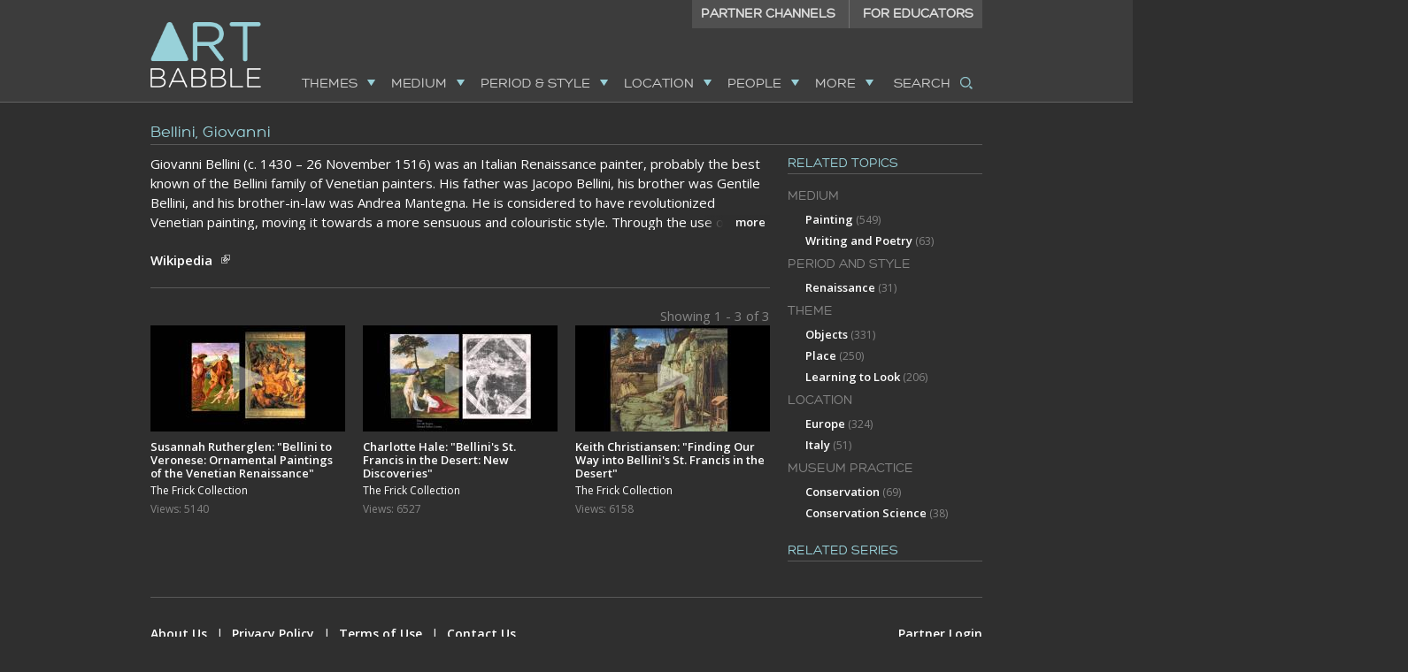

--- FILE ---
content_type: text/html; charset=
request_url: https://artbabble.org/topic/people/bellini-giovanni
body_size: 10599
content:
<!DOCTYPE html>
<!--[if IEMobile 7]><html class="iem7" lang="en" dir="ltr"><![endif]-->
<!--[if lte IE 6]><html class="lt-ie9 lt-ie8 lt-ie7" lang="en" dir="ltr"><![endif]-->
<!--[if (IE 7)&(!IEMobile)]><html class="lt-ie9 lt-ie8" lang="en" dir="ltr"><![endif]-->
<!--[if IE 8]><html class="lt-ie9" lang="en" dir="ltr"><![endif]-->
<!--[if (gte IE 9)|(gt IEMobile 7)]><!--><html lang="en" dir="ltr"><!--<![endif]-->
<head>
<meta charset="utf-8" />
<link rel="shortcut icon" href="https://artbabble.org/sites/default/files/uploads/favicon3_2.png" type="image/png" />
<meta name="Generator" content="Drupal 7 (http://drupal.org)" />
<meta name="viewport" content="width=device-width, initial-scale=1" />
<meta name="MobileOptimized" content="width" />
<meta name="HandheldFriendly" content="true" />
<meta name="apple-mobile-web-app-capable" content="yes" />
<title>Bellini, Giovanni | ArtBabble</title>
<link type="text/css" rel="stylesheet" href="https://artbabble.org/sites/default/files/uploads/css/css_xE-rWrJf-fncB6ztZfd2huxqgxu4WO-qwma6Xer30m4.css" media="all" />
<link type="text/css" rel="stylesheet" href="https://artbabble.org/sites/default/files/uploads/css/css_wKAkMwoieafLb5shekzotLa0MW8N-ztZEjn2m5FBLpM.css" media="all" />
<link type="text/css" rel="stylesheet" href="https://artbabble.org/sites/default/files/uploads/css/css_HBDIvdNrsYWWB9Wpwp1KNYLRWeF4VUwVcuJdT9rMF58.css" media="all" />
<link type="text/css" rel="stylesheet" href="https://artbabble.org/sites/default/files/uploads/css/css_lBGMedYDMS70T_yE3IuuHCjT6YURIFxNxHjuvxMkcSI.css" media="all" />
<link type="text/css" rel="stylesheet" href="https://artbabble.org/sites/default/files/uploads/css/css_2W048vkiGWO96-eqOJkFUsouHcYnkhnQ7C-7Uft0n8Q.css" media="screen" />
<link type="text/css" rel="stylesheet" href="https://artbabble.org/sites/default/files/uploads/css/css_4rhRVDLmR0QWx0JECfHPSma6iQAzstrl3YEg0q1UuC0.css" media="only screen" />

<!--[if lt IE 8]>
<link type="text/css" rel="stylesheet" href="http://artbabble.org/sites/default/files/uploads/css/css_R-KoulZP_Y4t1-HwOma0JilTD88qC-ulBIYROtBW3jA.css" media="all" />
<![endif]-->

<!--[if IE 9]>
<link type="text/css" rel="stylesheet" href="http://artbabble.org/sites/default/files/uploads/css/css_WWatnevfQsqdDlWmcIMKput1YYA3lca2tcFZXkgDfAk.css" media="all" />
<![endif]-->

<!--[if IE 8]>
<link type="text/css" rel="stylesheet" href="http://artbabble.org/sites/default/files/uploads/css/css_CJTwAUe-PovUBYUPqLkUMG7YkGaTfheqQstKh1UurXc.css" media="all" />
<![endif]-->

<!--[if (lt IE 9)&(!IEMobile 7)]>
<link type="text/css" rel="stylesheet" href="http://artbabble.org/sites/default/files/uploads/css/css_-R3zaZtA1IAdl-xsegSP0Y6lwDQbsxBtAR4ySVSD9cw.css" media="screen" />
<![endif]-->
<link href="https://fonts.googleapis.com/css?family=Open+Sans:300italic,400italic,600italic,400,300,600" rel='stylesheet' type='text/css'>
<link rel='apple-touch-icon-precomposed' href="https://artbabble.org/sites/default/themes/babble_at_subtheme/images/ios/Icon.png" />
<link rel='apple-touch-icon-precomposed' sizes='72x72' href="https://artbabble.org/sites/default/themes/babble_at_subtheme/images/ios/Icon-72.png" />
<link rel='apple-touch-icon-precomposed' sizes='114x114' href="https://artbabble.org/sites/default/themes/babble_at_subtheme/images/ios/Icon@2x.png" />
<link rel='apple-touch-icon-precomposed' sizes='144x144' href="https://artbabble.org/sites/default/themes/babble_at_subtheme/images/ios/Icon-72@2x.png" />
<script src="https://artbabble.org/sites/default/files/uploads/js/js_gam0c92gTspMYtadSvCYU4LmcrJOl6mruic2otZm0Ic.js"></script>
<script src="https://artbabble.org/sites/default/files/uploads/js/js_uoy8-mz5cLdRCMTF7FhVDbWjWYimsVAXyU-sdUaXJug.js"></script>
<script src="https://artbabble.org/sites/default/files/uploads/js/js_PLufkOWXpjgKZQuDdO1tysnaSDFK2OGgjDNKpcM-Qvs.js"></script>
<script>var _gaq = _gaq || [];_gaq.push(["_setAccount", "UA-5947599-1"]);_gaq.push(["_setDomainName", ".artbabble.org"]);_gaq.push(["_trackPageview"]);(function() {var ga = document.createElement("script");ga.type = "text/javascript";ga.async = true;ga.src = ("https:" == document.location.protocol ? "https://ssl" : "http://www") + ".google-analytics.com/ga.js";var s = document.getElementsByTagName("script")[0];s.parentNode.insertBefore(ga, s);})();</script>
<script src="https://artbabble.org/sites/default/files/uploads/js/js_W5JYHwKNDTrQmLa_dQx9GGjKnl4t1IuJBFA1-x7Lvi0.js"></script>
<script>jQuery.extend(Drupal.settings, {"basePath":"\/","pathPrefix":"","ajaxPageState":{"theme":"babble_at_subtheme","theme_token":"N5cDY574tmMjL-EDRkUUBa-RL3rk9UIgu1woPpuckqc","js":{"sites\/all\/modules\/jquery_update\/replace\/jquery\/1.7\/jquery.min.js":1,"misc\/jquery.once.js":1,"misc\/drupal.js":1,"sites\/all\/modules\/jquery_update\/replace\/ui\/ui\/minified\/jquery.ui.core.min.js":1,"sites\/all\/modules\/jquery_update\/replace\/ui\/ui\/minified\/jquery.ui.widget.min.js":1,"sites\/all\/modules\/jquery_update\/replace\/ui\/ui\/minified\/jquery.ui.tabs.min.js":1,"sites\/default\/modules\/artbabble_video\/js\/artbabble-media.js":1,"sites\/all\/modules\/video\/js\/video.js":1,"sites\/default\/modules\/artbabble\/js\/more_less.js":1,"sites\/all\/modules\/google_analytics\/googleanalytics.js":1,"0":1,"sites\/default\/themes\/babble_at_subtheme\/js\/artbabble.js":1},"css":{"modules\/system\/system.base.css":1,"modules\/system\/system.menus.css":1,"modules\/system\/system.messages.css":1,"modules\/system\/system.theme.css":1,"misc\/ui\/jquery.ui.core.css":1,"misc\/ui\/jquery.ui.theme.css":1,"misc\/ui\/jquery.ui.tabs.css":1,"modules\/book\/book.css":1,"modules\/field\/theme\/field.css":1,"modules\/node\/node.css":1,"modules\/search\/search.css":1,"modules\/user\/user.css":1,"sites\/default\/modules\/artbabble\/css\/admin.css":1,"sites\/all\/modules\/views\/css\/views.css":1,"sites\/all\/modules\/ctools\/css\/ctools.css":1,"sites\/all\/modules\/video\/css\/video.css":1,"sites\/all\/themes\/adaptivetheme\/at_core\/css\/at.layout.css":1,"sites\/default\/themes\/babble_at_subtheme\/css\/global.base.css":1,"sites\/default\/themes\/babble_at_subtheme\/css\/global.styles.css":1,"sites\/default\/themes\/babble_at_subtheme\/css\/page-video.css":1,"sites\/default\/themes\/babble_at_subtheme\/css\/page-series.css":1,"sites\/default\/themes\/babble_at_subtheme\/css\/mediaqueries.css":1,"sites\/default\/themes\/babble_at_subtheme\/css\/questionizer2.css":1,"public:\/\/adaptivetheme\/babble_at_subtheme_files\/babble_at_subtheme.responsive.layout.css":1,"public:\/\/adaptivetheme\/babble_at_subtheme_files\/babble_at_subtheme.responsive.styles.css":1,"sites\/default\/themes\/babble_at_subtheme\/css\/ie8-lt.css":1,"sites\/default\/themes\/babble_at_subtheme\/css\/ie9.css":1,"sites\/default\/themes\/babble_at_subtheme\/css\/ie8.css":1,"public:\/\/adaptivetheme\/babble_at_subtheme_files\/babble_at_subtheme.lt-ie9.layout.css":1}},"googleanalytics":{"trackOutbound":1,"trackMailto":1,"trackDownload":1,"trackDownloadExtensions":"7z|aac|arc|arj|asf|asx|avi|bin|csv|doc|exe|flv|gif|gz|gzip|hqx|jar|jpe?g|js|mp(2|3|4|e?g)|mov(ie)?|msi|msp|pdf|phps|png|ppt|qtm?|ra(m|r)?|sea|sit|tar|tgz|torrent|txt|wav|wma|wmv|wpd|xls|xml|z|zip","trackDomainMode":"1"},"urlIsAjaxTrusted":{"\/search\/node":true}});</script>
<!--[if lt IE 9]>
<script src="http://artbabble.org/sites/all/themes/adaptivetheme/at_core/scripts/html5.js?os5ps3"></script>
<![endif]-->
</head>
<body class="html not-front not-logged-in no-sidebars page-taxonomy page-taxonomy-term page-taxonomy-term- page-taxonomy-term-7920 site-name-hidden">
  <div id="skip-link">
    <a href="#main-content" class="element-invisible element-focusable">Skip to main content</a>
  </div>
    <header id="header" class="clearfix" role="banner">
  <div class="content-wrapper">
          <!-- start: Branding -->
      <div id="branding" class="branding-elements clearfix">

                  <div id="logo">
            <a href="/" title="Home page"><img class="site-logo image-style-none" src="https://artbabble.org/sites/default/themes/babble_at_subtheme/logo.png" alt="ArtBabble" /></a>          </div>
          <div id="mobile-logo-wrapper">
            <a href="/">
              <img src="/sites/default/themes/babble_at_subtheme/images/AB-Horizontal.png" alt="logo" />
            </a>
            <div id="mobile-menu-title">
                <span id="mobile-menu-back">Menu</span>
                <span id="mobile-menu-current"></span>
            </div>
          </div>
        
                  <!-- start: Site name and Slogan hgroup -->
          <hgroup class="element-invisible" id="name-and-slogan">

                          <h1 class="element-invisible" id="site-name"><a href="/" title="Home page">ArtBabble</a></h1>
            
            
          </hgroup><!-- /end #name-and-slogan -->
        
      </div><!-- /end #branding -->
    
    <div id="mobile-toolbar">
        <div id="mobile-btn-menu" class="button">&nbsp;</div>
        <a href="/search" id="mobile-btn-search">&nbsp;</a>
    </div>
    <div id="nav">
      <ul id="main-menu">
		<li class="first" id="menu_themes">
		<div class="label">themes</div>
		<ul>
			            			<li>
				<a class="activism" href="/topic/theme/activism">Activism</a>
				<span class="term-count">&nbsp;(49)</span>
			</li>
            			            			<li>
				<a class="adversity" href="/topic/theme/adversity">Adversity</a>
				<span class="term-count">&nbsp;(15)</span>
			</li>
            			            			<li>
				<a class="being-an-artist" href="/topic/theme/being-artist">Being an Artist</a>
				<span class="term-count">&nbsp;(385)</span>
			</li>
            			            			<li>
				<a class="childhood" href="/topic/theme/childhood">Childhood</a>
				<span class="term-count">&nbsp;(60)</span>
			</li>
            			            			<li>
				<a class="collaboration" href="/topic/theme/collaboration">Collaboration</a>
				<span class="term-count">&nbsp;(62)</span>
			</li>
            			            			<li>
				<a class="color-and-light" href="/topic/theme/color-and-light">Color and Light</a>
				<span class="term-count">&nbsp;(43)</span>
			</li>
            			            			<li>
				<a class="communication" href="/topic/theme/communication">Communication</a>
				<span class="term-count">&nbsp;(27)</span>
			</li>
            			            			<li>
				<a class="community" href="/topic/theme/community">Community</a>
				<span class="term-count">&nbsp;(159)</span>
			</li>
            			            			<li>
				<a class="creativity" href="/topic/theme/creativity">Creativity</a>
				<span class="term-count">&nbsp;(112)</span>
			</li>
            			            			<li>
				<a class="culture" href="/topic/theme/culture">Culture</a>
				<span class="term-count">&nbsp;(193)</span>
			</li>
            			            			<li>
				<a class="death" href="/topic/theme/death">Death</a>
				<span class="term-count">&nbsp;(31)</span>
			</li>
            			            			<li>
				<a class="elements-of-art" href="/topic/theme/elements-art">Elements of Art</a>
				<span class="term-count">&nbsp;(165)</span>
			</li>
            			            			<li>
				<a class="food" href="/topic/theme/food">Food</a>
				<span class="term-count">&nbsp;(44)</span>
			</li>
            			            			<li>
				<a class="hope" href="/topic/theme/hope">Hope</a>
				<span class="term-count">&nbsp;(5)</span>
			</li>
            			            			<li>
				<a class="human-body" href="/topic/theme/human-body">Human Body</a>
				<span class="term-count">&nbsp;(62)</span>
			</li>
            			            			<li>
				<a class="identity" href="/topic/theme/identity">Identity</a>
				<span class="term-count">&nbsp;(283)</span>
			</li>
            			            			<li>
				<a class="imagination" href="/topic/theme/imagination">Imagination</a>
				<span class="term-count">&nbsp;(33)</span>
			</li>
            			            			<li>
				<a class="immigration-&-migration" href="/topic/theme/immigration-migration">Immigration & Migration</a>
				<span class="term-count">&nbsp;(37)</span>
			</li>
            			            			<li>
				<a class="individuality" href="/topic/theme/individuality">Individuality</a>
				<span class="term-count">&nbsp;(24)</span>
			</li>
            			            			<li>
				<a class="inspiration" href="/topic/theme/inspiration">Inspiration</a>
				<span class="term-count">&nbsp;(299)</span>
			</li>
            			            			<li>
				<a class="interpretation" href="/topic/theme/interpretation">Interpretation</a>
				<span class="term-count">&nbsp;(79)</span>
			</li>
            			            			<li>
				<a class="language" href="/topic/theme/language">Language</a>
				<span class="term-count">&nbsp;(27)</span>
			</li>
            			            			<li>
				<a class="learning" href="/topic/theme/learning">Learning</a>
				<span class="term-count">&nbsp;(34)</span>
			</li>
            			            			<li>
				<a class="learning-to-look" href="/topic/theme/learning-look">Learning to Look</a>
				<span class="term-count">&nbsp;(206)</span>
			</li>
            			            			<li>
				<a class="materials-and-process" href="/topic/theme/materials-and-process">Materials and Process</a>
				<span class="term-count">&nbsp;(718)</span>
			</li>
            			            			<li>
				<a class="memory" href="/topic/theme/memory">Memory</a>
				<span class="term-count">&nbsp;(54)</span>
			</li>
            			            			<li>
				<a class="morality" href="/topic/theme/morality">Morality</a>
				<span class="term-count">&nbsp;(12)</span>
			</li>
            			            			<li>
				<a class="nationalism" href="/topic/theme/nationalism">Nationalism</a>
				<span class="term-count">&nbsp;(24)</span>
			</li>
            			            			<li>
				<a class="nature-and-the-environment" href="/topic/theme/nature-and-environment">Nature and the Environment</a>
				<span class="term-count">&nbsp;(144)</span>
			</li>
            			            			<li>
				<a class="objects" href="/topic/theme/objects">Objects</a>
				<span class="term-count">&nbsp;(330)</span>
			</li>
            			            			<li>
				<a class="peace" href="/topic/theme/peace">Peace</a>
				<span class="term-count">&nbsp;(5)</span>
			</li>
            			            			<li>
				<a class="perception" href="/topic/theme/perception">Perception</a>
				<span class="term-count">&nbsp;(169)</span>
			</li>
            			            			<li>
				<a class="performance" href="/topic/theme/performance">Performance</a>
				<span class="term-count">&nbsp;(187)</span>
			</li>
            			            			<li>
				<a class="perspective" href="/topic/theme/perspective">Perspective</a>
				<span class="term-count">&nbsp;(41)</span>
			</li>
            			            			<li>
				<a class="place" href="/topic/theme/place">Place</a>
				<span class="term-count">&nbsp;(249)</span>
			</li>
            			            			<li>
				<a class="politics" href="/topic/theme/politics">Politics</a>
				<span class="term-count">&nbsp;(150)</span>
			</li>
            			            			<li>
				<a class="principles-of-art" href="/topic/theme/principles-art">Principles of Art</a>
				<span class="term-count">&nbsp;(31)</span>
			</li>
            			            			<li>
				<a class="religion-and-spirituality" href="/topic/theme/religion-and-spirituality">Religion and Spirituality</a>
				<span class="term-count">&nbsp;(178)</span>
			</li>
            			            			<li>
				<a class="ritual" href="/topic/theme/ritual">Ritual</a>
				<span class="term-count">&nbsp;(45)</span>
			</li>
            			            			<li>
				<a class="society" href="/topic/theme/society">Society</a>
				<span class="term-count">&nbsp;(107)</span>
			</li>
            			            			<li>
				<a class="sports-and-games" href="/topic/theme/sports-and-games">Sports and Games</a>
				<span class="term-count">&nbsp;(21)</span>
			</li>
            			            			<li>
				<a class="stories" href="/topic/theme/stories">Stories</a>
				<span class="term-count">&nbsp;(135)</span>
			</li>
            			            			<li>
				<a class="subjects" href="/topic/theme/subjects">Subjects</a>
				<span class="term-count">&nbsp;(86)</span>
			</li>
            			            			<li>
				<a class="symbols" href="/topic/theme/symbols">Symbols</a>
				<span class="term-count">&nbsp;(49)</span>
			</li>
            			            			<li>
				<a class="technology" href="/topic/theme/technology">Technology</a>
				<span class="term-count">&nbsp;(97)</span>
			</li>
            			            			<li>
				<a class="troika" href="/topic/theme/troika">Troika</a>
				<span class="term-count">&nbsp;(1)</span>
			</li>
            			            			<li>
				<a class="women-and-art" href="/topic/theme/women-and-art">Women and Art</a>
				<span class="term-count">&nbsp;(86)</span>
			</li>
            								</ul>
	</li>
		<li class="" id="menu_medium">
		<div class="label">medium</div>
		<ul>
			            			<li>
				<a class="architecture" href="/topic/medium/architecture">Architecture</a>
				<span class="term-count">&nbsp;(139)</span>
			</li>
            			            			<li>
				<a class="decorative-arts" href="/topic/medium/decorative-arts">Decorative Arts</a>
				<span class="term-count">&nbsp;(314)</span>
			</li>
            			            			<li>
				<a class="design" href="/topic/medium/design">Design</a>
				<span class="term-count">&nbsp;(156)</span>
			</li>
            			            			<li>
				<a class="drawing" href="/topic/medium/drawing">Drawing</a>
				<span class="term-count">&nbsp;(141)</span>
			</li>
            			            			<li>
				<a class="environmental-&-land-art" href="/topic/medium/environmental-land-art">Environmental & Land Art</a>
				<span class="term-count">&nbsp;(11)</span>
			</li>
            			            			<li>
				<a class="film" href="/topic/medium/film">Film</a>
				<span class="term-count">&nbsp;(40)</span>
			</li>
            			            			<li>
				<a class="new-media" href="/topic/medium/new-media">New Media</a>
				<span class="term-count">&nbsp;(288)</span>
			</li>
            			            			<li>
				<a class="painting" href="/topic/medium/painting">Painting</a>
				<span class="term-count">&nbsp;(635)</span>
			</li>
            			            			<li>
				<a class="paper-art" href="/topic/medium/paper-art">Paper Art</a>
				<span class="term-count">&nbsp;(66)</span>
			</li>
            			            			<li>
				<a class="performing-arts" href="/topic/medium/performing-arts">Performing Arts</a>
				<span class="term-count">&nbsp;(219)</span>
			</li>
            			            			<li>
				<a class="photography" href="/topic/medium/photography">Photography</a>
				<span class="term-count">&nbsp;(227)</span>
			</li>
            			            			<li>
				<a class="printmaking" href="/topic/medium/printmaking">Printmaking</a>
				<span class="term-count">&nbsp;(87)</span>
			</li>
            			            			<li>
				<a class="public-art" href="/topic/medium/public-art">Public Art</a>
				<span class="term-count">&nbsp;(84)</span>
			</li>
            			            			<li>
				<a class="sculpture" href="/topic/medium/sculpture">Sculpture</a>
				<span class="term-count">&nbsp;(614)</span>
			</li>
            			            			<li>
				<a class="textile-&-fashion" href="/topic/medium/textile-fashion">Textile & Fashion</a>
				<span class="term-count">&nbsp;(60)</span>
			</li>
            			            			<li>
				<a class="writing-and-poetry" href="/topic/medium/writing-and-poetry">Writing and Poetry</a>
				<span class="term-count">&nbsp;(64)</span>
			</li>
            								</ul>
	</li>
		<li class="" id="menu_period">
		<div class="label">period & style</div>
		<ul>
			            			<li>
				<a class="abstract-art" href="/topic/period-and-style/abstract-art">Abstract Art</a>
				<span class="term-count">&nbsp;(34)</span>
			</li>
            			            			<li>
				<a class="abstract-expressionism" href="/topic/period-and-style/abstract-expressionism">Abstract Expressionism</a>
				<span class="term-count">&nbsp;(38)</span>
			</li>
            			            			<li>
				<a class="abstraction" href="/topic/period-and-style/abstraction">Abstraction</a>
				<span class="term-count">&nbsp;(18)</span>
			</li>
            			            			<li>
				<a class="action-painting" href="/topic/period-and-style/action-painting">Action Painting</a>
				<span class="term-count">&nbsp;(2)</span>
			</li>
            			            			<li>
				<a class="allegorical-painting" href="/topic/period-and-style/allegorical-painting">Allegorical Painting</a>
				<span class="term-count">&nbsp;(2)</span>
			</li>
            			            			<li>
				<a class="ancient-art" href="/topic/period-and-style/ancient-art">Ancient Art</a>
				<span class="term-count">&nbsp;(51)</span>
			</li>
            			            			<li>
				<a class="antiquities" href="/topic/period-and-style/antiquities">Antiquities</a>
				<span class="term-count">&nbsp;(7)</span>
			</li>
            			            			<li>
				<a class="art-deco" href="/topic/period-and-style/art-deco">Art Deco</a>
				<span class="term-count">&nbsp;(2)</span>
			</li>
            			            			<li>
				<a class="arts-&-crafts" href="/topic/period-and-style/arts-crafts">Arts & Crafts</a>
				<span class="term-count">&nbsp;(4)</span>
			</li>
            			            			<li>
				<a class="ashcan-school" href="/topic/period-and-style/ashcan-school">Ashcan School</a>
				<span class="term-count">&nbsp;(3)</span>
			</li>
            			            			<li>
				<a class="baroque" href="/topic/period-and-style/baroque">Baroque</a>
				<span class="term-count">&nbsp;(18)</span>
			</li>
            			            			<li>
				<a class="bauhaus" href="/topic/period-and-style/bauhaus">Bauhaus</a>
				<span class="term-count">&nbsp;(2)</span>
			</li>
            			            			<li>
				<a class="byzantine" href="/topic/period-and-style/byzantine">Byzantine</a>
				<span class="term-count">&nbsp;(1)</span>
			</li>
            			            			<li>
				<a class="color-field" href="/topic/period-and-style/color-field">Color Field</a>
				<span class="term-count">&nbsp;(2)</span>
			</li>
            			            			<li>
				<a class="conceptual-art" href="/topic/period-and-style/conceptual-art">Conceptual Art</a>
				<span class="term-count">&nbsp;(89)</span>
			</li>
            			            			<li>
				<a class="contemporary-art" href="/topic/period-and-style/contemporary-art">Contemporary Art</a>
				<span class="term-count">&nbsp;(1571)</span>
			</li>
            			            			<li>
				<a class="cubism" href="/topic/period-and-style/cubism">Cubism</a>
				<span class="term-count">&nbsp;(6)</span>
			</li>
            			            			<li>
				<a class="dadaism" href="/topic/period-and-style/dadaism">Dadaism</a>
				<span class="term-count">&nbsp;(3)</span>
			</li>
            			            			<li>
				<a class="de-stijl-movement" href="/topic/period-and-style/de-stijl-movement">De Stijl Movement</a>
				<span class="term-count">&nbsp;(2)</span>
			</li>
            			            			<li>
				<a class="edo-period" href="/topic/period-and-style/edo-period">Edo Period</a>
				<span class="term-count">&nbsp;(14)</span>
			</li>
            			            			<li>
				<a class="environmental-art" href="/topic/period-and-style/environmental-art">Environmental Art</a>
				<span class="term-count">&nbsp;(16)</span>
			</li>
            			            			<li>
				<a class="etruscan-art" href="/topic/period-and-style/etruscan-art">Etruscan Art</a>
				<span class="term-count">&nbsp;(1)</span>
			</li>
            			            			<li>
				<a class="expressionism" href="/topic/period-and-style/expressionism">Expressionism</a>
				<span class="term-count">&nbsp;(7)</span>
			</li>
            			            			<li>
				<a class="feminist-art" href="/topic/period-and-style/feminist-art">Feminist Art</a>
				<span class="term-count">&nbsp;(23)</span>
			</li>
            			            			<li>
				<a class="figurative-art" href="/topic/period-and-style/figurative-art">Figurative Art</a>
				<span class="term-count">&nbsp;(21)</span>
			</li>
            			            			<li>
				<a class="fluxus-art-movement" href="/topic/period-and-style/fluxus-art-movement">Fluxus Art Movement</a>
				<span class="term-count">&nbsp;(8)</span>
			</li>
            			            			<li>
				<a class="folk-art" href="/topic/period-and-style/folk-art">Folk Art</a>
				<span class="term-count">&nbsp;(13)</span>
			</li>
            			            			<li>
				<a class="futurism" href="/topic/period-and-style/futurism">Futurism</a>
				<span class="term-count">&nbsp;(3)</span>
			</li>
            			            			<li>
				<a class="gothic-art" href="/topic/period-and-style/gothic-art">Gothic Art</a>
				<span class="term-count">&nbsp;(2)</span>
			</li>
            			            			<li>
				<a class="harlem-renaissance" href="/topic/period-and-style/harlem-renaissance">Harlem Renaissance</a>
				<span class="term-count">&nbsp;(6)</span>
			</li>
            			            			<li>
				<a class="hittite-empire" href="/topic/period-and-style/hittite-empire">Hittite Empire</a>
				<span class="term-count">&nbsp;(1)</span>
			</li>
            			            			<li>
				<a class="hudson-river-school" href="/topic/period-and-style/hudson-river-school">Hudson River School</a>
				<span class="term-count">&nbsp;(4)</span>
			</li>
            			            			<li>
				<a class="impressionism" href="/topic/period-and-style/impressionism">Impressionism</a>
				<span class="term-count">&nbsp;(24)</span>
			</li>
            			            			<li>
				<a class="international-gothic" href="/topic/period-and-style/international-gothic">International Gothic</a>
				<span class="term-count">&nbsp;(1)</span>
			</li>
            			            			<li>
				<a class="internationalism" href="/topic/period-and-style/internationalism">Internationalism</a>
				<span class="term-count">&nbsp;(1)</span>
			</li>
            			            			<li>
				<a class="landscape-painting" href="/topic/period-and-style/landscape-painting">Landscape Painting</a>
				<span class="term-count">&nbsp;(6)</span>
			</li>
            			            			<li>
				<a class="medieval-art" href="/topic/period-and-style/medieval-art">Medieval Art</a>
				<span class="term-count">&nbsp;(13)</span>
			</li>
            			            			<li>
				<a class="metaphysical-art" href="/topic/period-and-style/metaphysical-art">Metaphysical Art</a>
				<span class="term-count">&nbsp;(1)</span>
			</li>
            			            			<li>
				<a class="mid-century-modern" href="/topic/period-and-style/mid-century-modern">Mid-Century Modern</a>
				<span class="term-count">&nbsp;(7)</span>
			</li>
            			            			<li>
				<a class="minimalism" href="/topic/period-and-style/minimalism">Minimalism</a>
				<span class="term-count">&nbsp;(10)</span>
			</li>
            			            			<li>
				<a class="modern-art" href="/topic/period-and-style/modern-art">Modern Art</a>
				<span class="term-count">&nbsp;(100)</span>
			</li>
            			            			<li>
				<a class="modernism" href="/topic/period-and-style/modernism">Modernism</a>
				<span class="term-count">&nbsp;(20)</span>
			</li>
            			            			<li>
				<a class="neo-classicism" href="/topic/period-and-style/neo-classicism">Neo-Classicism</a>
				<span class="term-count">&nbsp;(2)</span>
			</li>
            			            			<li>
				<a class="neo-impressionism" href="/topic/period-and-style/neo-impressionism">Neo-Impressionism</a>
				<span class="term-count">&nbsp;(7)</span>
			</li>
            			            			<li>
				<a class="neue-sachlichkeit" href="/topic/period-and-style/neue-sachlichkeit">Neue Sachlichkeit</a>
				<span class="term-count">&nbsp;(1)</span>
			</li>
            			            			<li>
				<a class="performance-art" href="/topic/period-and-style/performance-art">Performance Art</a>
				<span class="term-count">&nbsp;(18)</span>
			</li>
            			            			<li>
				<a class="plein-air-painting" href="/topic/period-and-style/plein-air-painting">Plein-air Painting</a>
				<span class="term-count">&nbsp;(2)</span>
			</li>
            			            			<li>
				<a class="pointilism" href="/topic/period-and-style/pointilism">Pointilism</a>
				<span class="term-count">&nbsp;(3)</span>
			</li>
            			            			<li>
				<a class="pop-art" href="/topic/period-and-style/pop-art">Pop Art</a>
				<span class="term-count">&nbsp;(20)</span>
			</li>
            			            			<li>
				<a class="portraits" href="/topic/period-and-style/portraits">Portraits</a>
				<span class="term-count">&nbsp;(144)</span>
			</li>
            			            			<li>
				<a class="post-impressionism" href="/topic/period-and-style/post-impressionism">Post-Impressionism</a>
				<span class="term-count">&nbsp;(13)</span>
			</li>
            			            			<li>
				<a class="prehistory" href="/topic/period-and-style/prehistory">Prehistory</a>
				<span class="term-count">&nbsp;(1)</span>
			</li>
            			            			<li>
				<a class="realism" href="/topic/period-and-style/realism">Realism</a>
				<span class="term-count">&nbsp;(5)</span>
			</li>
            			            			<li>
				<a class="renaissance" href="/topic/period-and-style/renaissance">Renaissance</a>
				<span class="term-count">&nbsp;(31)</span>
			</li>
            			            			<li>
				<a class="romanesque" href="/topic/period-and-style/romanesque">Romanesque</a>
				<span class="term-count">&nbsp;(1)</span>
			</li>
            			            			<li>
				<a class="romantic-period" href="/topic/period-and-style/romantic-period">Romantic Period</a>
				<span class="term-count">&nbsp;(6)</span>
			</li>
            			            			<li>
				<a class="safavid-dynasty" href="/topic/period-and-style/safavid-dynasty">Safavid Dynasty</a>
				<span class="term-count">&nbsp;(1)</span>
			</li>
            			            			<li>
				<a class="sasanid-dynasty" href="/topic/period-and-style/sasanid-dynasty">Sasanid Dynasty</a>
				<span class="term-count">&nbsp;(1)</span>
			</li>
            			            			<li>
				<a class="still-life" href="/topic/period-and-style/still-life">Still Life</a>
				<span class="term-count">&nbsp;(11)</span>
			</li>
            			            			<li>
				<a class="street-art" href="/topic/period-and-style/street-art">Street Art</a>
				<span class="term-count">&nbsp;(43)</span>
			</li>
            			            			<li>
				<a class="surrealism" href="/topic/period-and-style/surrealism">Surrealism</a>
				<span class="term-count">&nbsp;(16)</span>
			</li>
            								</ul>
	</li>
		<li class="" id="menu_location">
		<div class="label">location</div>
		<ul>
			            			<li>
				<a class="africa" href="/topic/location/africa">Africa</a>
				<span class="term-count">&nbsp;(100)</span>
			</li>
            			            			<li>
				<a class="asia" href="/topic/location/asia">Asia</a>
				<span class="term-count">&nbsp;(341)</span>
			</li>
            			            			            			<li>
				<a class="europe" href="/topic/location/europe">Europe</a>
				<span class="term-count">&nbsp;(573)</span>
			</li>
            			            			            			            			            			<li>
				<a class="north-america" href="/topic/location/north-america">North America</a>
				<span class="term-count">&nbsp;(904)</span>
			</li>
            			            			<li>
				<a class="oceania" href="/topic/location/oceania">Oceania</a>
				<span class="term-count">&nbsp;(5)</span>
			</li>
            			            			<li>
				<a class="south-america" href="/topic/location/south-america">South America</a>
				<span class="term-count">&nbsp;(34)</span>
			</li>
            			            			            									<li class="map-container">
				<img src="/sites/default/themes/babble_at_subtheme/images/maps.png" id="menu-map" usemap="#map" alt="map" />
				<map name="map" id="map">
				  <area shape="poly" coords="68,111,78,143,87,158,100,123,113,102,85,80,71,80,61,96" class="south-america region" href="/topic/location/south-america" alt="south america" />
				  <area shape="poly" coords="16,17,38,12,58,12,93,2,145,2,115,21,97,38,66,57,77,74,51,60,64,84,47,77,27,52" class="north-america region" href="/topic/location/north-america" alt="north-america" />
				  <area shape="poly" coords="144,52,161,50,169,58,182,60,196,82,203,83,191,98,190,115,182,131,170,137,161,114,142,90,131,78" class="africa region" href="/topic/location/africa" alt="africa" />
				  <area shape="poly" coords="268,122,287,110,297,116,301,111,308,128,297,143,285,137,268,139" class="oceania region" href="/topic/location/oceania" alt="oceania" />
				  <area shape="poly" coords="141,44,142,51,147,38,141,33,149,24,155,31,156,21,168,13,182,15,186,18,194,15,202,15,206,20,204,27,202,34,199,39,197,44,195,50,185,51,173,52,164,52,149,50,142,50" href="/topic/location/europe" class="europe region" alt="europe" />
				  <area shape="poly" coords="208,13,199,53,186,59,196,79,212,69,225,71,230,84,244,70,262,104,315,109,270,70,273,55,288,58,289,41,276,26,293,33,300,19,283,13,255,7,232,7" href="/topic/location/asia" class="asia region" alt="asia" />
				</map>
			</li>
					</ul>
	</li>
		<li id="menu-people">
		<div class="label">people</div>
		<ul>
			<li>
				<a href="/topic/people">all</a>
				<span class="term-count">&nbsp;(3516)</span>
			</li>
			<li>
				<a href="/topic/people?artist=1">artists</a>
				<span class="term-count">&nbsp;(2004)</span>
			</li>
			<li class="featured">recently featured:</li>
			                								<li class="featured-person first">
					<a href="/topic/people/warhol-andy">Warhol, Andy</a>
					<span class="term-count">&nbsp;(8)</span>
				</li>
									</ul>
	</li>
    	<li id="menu-more">
		<div class="label">more</div>
		<div class="more-items">
				<ul id="menu_museum_practice">
			<li>
				<div class="label">museum practice</div>
				<ul>
										<li>
						<a href="/topic/museum-practice/art-handling">Art Handling</a>
						<span class="term-count">&nbsp;(16)</span>
					</li>
										<li>
						<a href="/topic/museum-practice/collecting-art">Collecting Art</a>
						<span class="term-count">&nbsp;(37)</span>
					</li>
										<li>
						<a href="/topic/museum-practice/conservation">Conservation</a>
						<span class="term-count">&nbsp;(69)</span>
					</li>
										<li>
						<a href="/topic/museum-practice/conservation-science">Conservation Science</a>
						<span class="term-count">&nbsp;(38)</span>
					</li>
										<li>
						<a href="/topic/museum-practice/education">Education</a>
						<span class="term-count">&nbsp;(235)</span>
					</li>
										<li>
						<a href="/topic/museum-practice/exhibitions">Exhibitions</a>
						<span class="term-count">&nbsp;(325)</span>
					</li>
										<li>
						<a href="/topic/museum-practice/horticulture">Horticulture</a>
						<span class="term-count">&nbsp;(3)</span>
					</li>
										<li>
						<a href="/topic/museum-practice/installation">Installation</a>
						<span class="term-count">&nbsp;(78)</span>
					</li>
										<li>
						<a href="/topic/museum-practice/museum-collections">Museum Collections</a>
						<span class="term-count">&nbsp;(165)</span>
					</li>
									</ul>
			</li>
		</ul>
				<ul id="menu_video_type">
			<li>
				<div class="label">video type</div>
				<ul>
										<li>
						<a href="/topic/video-type/audio">Audio</a>
						<span class="term-count">&nbsp;(9)</span>
					</li>
										<li>
						<a href="/topic/video-type/behind-scenes">Behind the Scenes</a>
						<span class="term-count">&nbsp;(208)</span>
					</li>
										<li>
						<a href="/topic/video-type/commentary">Commentary</a>
						<span class="term-count">&nbsp;(141)</span>
					</li>
										<li>
						<a href="/topic/video-type/demonstration">Demonstration</a>
						<span class="term-count">&nbsp;(122)</span>
					</li>
										<li>
						<a href="/topic/video-type/documentary">Documentary</a>
						<span class="term-count">&nbsp;(173)</span>
					</li>
										<li>
						<a href="/topic/video-type/exhibition-highlights">Exhibition Highlights</a>
						<span class="term-count">&nbsp;(248)</span>
					</li>
										<li>
						<a href="/topic/video-type/kids">For Kids</a>
						<span class="term-count">&nbsp;(68)</span>
					</li>
										<li>
						<a href="/topic/video-type/interviews">Interviews</a>
						<span class="term-count">&nbsp;(647)</span>
					</li>
										<li>
						<a href="/topic/video-type/lectures-and-talks">Lectures and Talks</a>
						<span class="term-count">&nbsp;(315)</span>
					</li>
										<li>
						<a href="/topic/video-type/time-lapse">Time Lapse</a>
						<span class="term-count">&nbsp;(23)</span>
					</li>
										<li>
						<a href="/topic/video-type/trailer">Trailer</a>
						<span class="term-count">&nbsp;(28)</span>
					</li>
										<li>
						<a href="/topic/video-type/tutorials">Tutorials</a>
						<span class="term-count">&nbsp;(27)</span>
					</li>
									</ul>
			</li>
		</ul>
				<ul id="menu_language">
			<li>
				<div class="label">language</div>
				<ul>
										<li>
						<a href="/topic/video-language/american-sign-language">American Sign Language</a>
						<span class="term-count">&nbsp;(10)</span>
					</li>
										<li>
						<a href="/topic/video-language/danish">Danish</a>
						<span class="term-count">&nbsp;(9)</span>
					</li>
										<li>
						<a href="/topic/video-language/dutch">Dutch</a>
						<span class="term-count">&nbsp;(52)</span>
					</li>
										<li>
						<a href="/topic/video-language/french">French</a>
						<span class="term-count">&nbsp;(7)</span>
					</li>
										<li>
						<a href="/topic/video-language/italian">Italian</a>
						<span class="term-count">&nbsp;(33)</span>
					</li>
										<li>
						<a href="/topic/video-language/spanish">Spanish</a>
						<span class="term-count">&nbsp;(159)</span>
					</li>
									</ul>
			</li>
		</ul>
				</div>
	</li>
    	<li id="menu-search" class="last">
		<div class="label">Search</div>
		<ul>
			<li>
				<form id="menu-search-box" onsubmit="window.location = Drupal.settings.basePath + 'search/' + (jQuery)('#menu-search-field').val(); return false;">
					<input id="menu-search-field" name="search-field" placeholder="Search..." value="" />
					<input type="submit" name="menu-search-submit" />
				</form>
			</li>
		</ul>
	</li>
	<li id="menu-other">
        <a href="/partner-channels" id="menu-partner-channels">&nbsp;</a>
        <a href="/educators" id="menu-educators">&nbsp;</a>
		<a href="/about-us" id="menu-about">&nbsp;</a>
		<a href="/contact-us" id="menu-contact">&nbsp;</a>
	</li>
</ul>
    </div>
    <div id="nav-mobile">
      <ul id="main-menu-mobile">
		<li class="first" id="menu_themes-mobile">
		<div class="label">themes</div>
		<ul>
			            			<li>
				<a class="activism" href="/topic/theme/activism">Activism</a>
				<span class="term-count">&nbsp;(49)</span>
			</li>
            			            			<li>
				<a class="adversity" href="/topic/theme/adversity">Adversity</a>
				<span class="term-count">&nbsp;(15)</span>
			</li>
            			            			<li>
				<a class="being-an-artist" href="/topic/theme/being-artist">Being an Artist</a>
				<span class="term-count">&nbsp;(385)</span>
			</li>
            			            			<li>
				<a class="childhood" href="/topic/theme/childhood">Childhood</a>
				<span class="term-count">&nbsp;(60)</span>
			</li>
            			            			<li>
				<a class="collaboration" href="/topic/theme/collaboration">Collaboration</a>
				<span class="term-count">&nbsp;(62)</span>
			</li>
            			            			<li>
				<a class="color-and-light" href="/topic/theme/color-and-light">Color and Light</a>
				<span class="term-count">&nbsp;(43)</span>
			</li>
            			            			<li>
				<a class="communication" href="/topic/theme/communication">Communication</a>
				<span class="term-count">&nbsp;(27)</span>
			</li>
            			            			<li>
				<a class="community" href="/topic/theme/community">Community</a>
				<span class="term-count">&nbsp;(159)</span>
			</li>
            			            			<li>
				<a class="creativity" href="/topic/theme/creativity">Creativity</a>
				<span class="term-count">&nbsp;(112)</span>
			</li>
            			            			<li>
				<a class="culture" href="/topic/theme/culture">Culture</a>
				<span class="term-count">&nbsp;(193)</span>
			</li>
            			            			<li>
				<a class="death" href="/topic/theme/death">Death</a>
				<span class="term-count">&nbsp;(31)</span>
			</li>
            			            			<li>
				<a class="elements-of-art" href="/topic/theme/elements-art">Elements of Art</a>
				<span class="term-count">&nbsp;(165)</span>
			</li>
            			            			<li>
				<a class="food" href="/topic/theme/food">Food</a>
				<span class="term-count">&nbsp;(44)</span>
			</li>
            			            			<li>
				<a class="hope" href="/topic/theme/hope">Hope</a>
				<span class="term-count">&nbsp;(5)</span>
			</li>
            			            			<li>
				<a class="human-body" href="/topic/theme/human-body">Human Body</a>
				<span class="term-count">&nbsp;(62)</span>
			</li>
            			            			<li>
				<a class="identity" href="/topic/theme/identity">Identity</a>
				<span class="term-count">&nbsp;(283)</span>
			</li>
            			            			<li>
				<a class="imagination" href="/topic/theme/imagination">Imagination</a>
				<span class="term-count">&nbsp;(33)</span>
			</li>
            			            			<li>
				<a class="immigration-&-migration" href="/topic/theme/immigration-migration">Immigration & Migration</a>
				<span class="term-count">&nbsp;(37)</span>
			</li>
            			            			<li>
				<a class="individuality" href="/topic/theme/individuality">Individuality</a>
				<span class="term-count">&nbsp;(24)</span>
			</li>
            			            			<li>
				<a class="inspiration" href="/topic/theme/inspiration">Inspiration</a>
				<span class="term-count">&nbsp;(299)</span>
			</li>
            			            			<li>
				<a class="interpretation" href="/topic/theme/interpretation">Interpretation</a>
				<span class="term-count">&nbsp;(79)</span>
			</li>
            			            			<li>
				<a class="language" href="/topic/theme/language">Language</a>
				<span class="term-count">&nbsp;(27)</span>
			</li>
            			            			<li>
				<a class="learning" href="/topic/theme/learning">Learning</a>
				<span class="term-count">&nbsp;(34)</span>
			</li>
            			            			<li>
				<a class="learning-to-look" href="/topic/theme/learning-look">Learning to Look</a>
				<span class="term-count">&nbsp;(206)</span>
			</li>
            			            			<li>
				<a class="materials-and-process" href="/topic/theme/materials-and-process">Materials and Process</a>
				<span class="term-count">&nbsp;(718)</span>
			</li>
            			            			<li>
				<a class="memory" href="/topic/theme/memory">Memory</a>
				<span class="term-count">&nbsp;(54)</span>
			</li>
            			            			<li>
				<a class="morality" href="/topic/theme/morality">Morality</a>
				<span class="term-count">&nbsp;(12)</span>
			</li>
            			            			<li>
				<a class="nationalism" href="/topic/theme/nationalism">Nationalism</a>
				<span class="term-count">&nbsp;(24)</span>
			</li>
            			            			<li>
				<a class="nature-and-the-environment" href="/topic/theme/nature-and-environment">Nature and the Environment</a>
				<span class="term-count">&nbsp;(144)</span>
			</li>
            			            			<li>
				<a class="objects" href="/topic/theme/objects">Objects</a>
				<span class="term-count">&nbsp;(330)</span>
			</li>
            			            			<li>
				<a class="peace" href="/topic/theme/peace">Peace</a>
				<span class="term-count">&nbsp;(5)</span>
			</li>
            			            			<li>
				<a class="perception" href="/topic/theme/perception">Perception</a>
				<span class="term-count">&nbsp;(169)</span>
			</li>
            			            			<li>
				<a class="performance" href="/topic/theme/performance">Performance</a>
				<span class="term-count">&nbsp;(187)</span>
			</li>
            			            			<li>
				<a class="perspective" href="/topic/theme/perspective">Perspective</a>
				<span class="term-count">&nbsp;(41)</span>
			</li>
            			            			<li>
				<a class="place" href="/topic/theme/place">Place</a>
				<span class="term-count">&nbsp;(249)</span>
			</li>
            			            			<li>
				<a class="politics" href="/topic/theme/politics">Politics</a>
				<span class="term-count">&nbsp;(150)</span>
			</li>
            			            			<li>
				<a class="principles-of-art" href="/topic/theme/principles-art">Principles of Art</a>
				<span class="term-count">&nbsp;(31)</span>
			</li>
            			            			<li>
				<a class="religion-and-spirituality" href="/topic/theme/religion-and-spirituality">Religion and Spirituality</a>
				<span class="term-count">&nbsp;(178)</span>
			</li>
            			            			<li>
				<a class="ritual" href="/topic/theme/ritual">Ritual</a>
				<span class="term-count">&nbsp;(45)</span>
			</li>
            			            			<li>
				<a class="society" href="/topic/theme/society">Society</a>
				<span class="term-count">&nbsp;(107)</span>
			</li>
            			            			<li>
				<a class="sports-and-games" href="/topic/theme/sports-and-games">Sports and Games</a>
				<span class="term-count">&nbsp;(21)</span>
			</li>
            			            			<li>
				<a class="stories" href="/topic/theme/stories">Stories</a>
				<span class="term-count">&nbsp;(135)</span>
			</li>
            			            			<li>
				<a class="subjects" href="/topic/theme/subjects">Subjects</a>
				<span class="term-count">&nbsp;(86)</span>
			</li>
            			            			<li>
				<a class="symbols" href="/topic/theme/symbols">Symbols</a>
				<span class="term-count">&nbsp;(49)</span>
			</li>
            			            			<li>
				<a class="technology" href="/topic/theme/technology">Technology</a>
				<span class="term-count">&nbsp;(97)</span>
			</li>
            			            			<li>
				<a class="troika" href="/topic/theme/troika">Troika</a>
				<span class="term-count">&nbsp;(1)</span>
			</li>
            			            			<li>
				<a class="women-and-art" href="/topic/theme/women-and-art">Women and Art</a>
				<span class="term-count">&nbsp;(86)</span>
			</li>
            								</ul>
	</li>
		<li class="" id="menu_medium-mobile">
		<div class="label">medium</div>
		<ul>
			            			<li>
				<a class="architecture" href="/topic/medium/architecture">Architecture</a>
				<span class="term-count">&nbsp;(139)</span>
			</li>
            			            			<li>
				<a class="decorative-arts" href="/topic/medium/decorative-arts">Decorative Arts</a>
				<span class="term-count">&nbsp;(314)</span>
			</li>
            			            			<li>
				<a class="design" href="/topic/medium/design">Design</a>
				<span class="term-count">&nbsp;(156)</span>
			</li>
            			            			<li>
				<a class="drawing" href="/topic/medium/drawing">Drawing</a>
				<span class="term-count">&nbsp;(141)</span>
			</li>
            			            			<li>
				<a class="environmental-&-land-art" href="/topic/medium/environmental-land-art">Environmental & Land Art</a>
				<span class="term-count">&nbsp;(11)</span>
			</li>
            			            			<li>
				<a class="film" href="/topic/medium/film">Film</a>
				<span class="term-count">&nbsp;(40)</span>
			</li>
            			            			<li>
				<a class="new-media" href="/topic/medium/new-media">New Media</a>
				<span class="term-count">&nbsp;(288)</span>
			</li>
            			            			<li>
				<a class="painting" href="/topic/medium/painting">Painting</a>
				<span class="term-count">&nbsp;(635)</span>
			</li>
            			            			<li>
				<a class="paper-art" href="/topic/medium/paper-art">Paper Art</a>
				<span class="term-count">&nbsp;(66)</span>
			</li>
            			            			<li>
				<a class="performing-arts" href="/topic/medium/performing-arts">Performing Arts</a>
				<span class="term-count">&nbsp;(219)</span>
			</li>
            			            			<li>
				<a class="photography" href="/topic/medium/photography">Photography</a>
				<span class="term-count">&nbsp;(227)</span>
			</li>
            			            			<li>
				<a class="printmaking" href="/topic/medium/printmaking">Printmaking</a>
				<span class="term-count">&nbsp;(87)</span>
			</li>
            			            			<li>
				<a class="public-art" href="/topic/medium/public-art">Public Art</a>
				<span class="term-count">&nbsp;(84)</span>
			</li>
            			            			<li>
				<a class="sculpture" href="/topic/medium/sculpture">Sculpture</a>
				<span class="term-count">&nbsp;(614)</span>
			</li>
            			            			<li>
				<a class="textile-&-fashion" href="/topic/medium/textile-fashion">Textile & Fashion</a>
				<span class="term-count">&nbsp;(60)</span>
			</li>
            			            			<li>
				<a class="writing-and-poetry" href="/topic/medium/writing-and-poetry">Writing and Poetry</a>
				<span class="term-count">&nbsp;(64)</span>
			</li>
            								</ul>
	</li>
		<li class="" id="menu_period-mobile">
		<div class="label">period & style</div>
		<ul>
			            			<li>
				<a class="abstract-art" href="/topic/period-and-style/abstract-art">Abstract Art</a>
				<span class="term-count">&nbsp;(34)</span>
			</li>
            			            			<li>
				<a class="abstract-expressionism" href="/topic/period-and-style/abstract-expressionism">Abstract Expressionism</a>
				<span class="term-count">&nbsp;(38)</span>
			</li>
            			            			<li>
				<a class="abstraction" href="/topic/period-and-style/abstraction">Abstraction</a>
				<span class="term-count">&nbsp;(18)</span>
			</li>
            			            			<li>
				<a class="action-painting" href="/topic/period-and-style/action-painting">Action Painting</a>
				<span class="term-count">&nbsp;(2)</span>
			</li>
            			            			<li>
				<a class="allegorical-painting" href="/topic/period-and-style/allegorical-painting">Allegorical Painting</a>
				<span class="term-count">&nbsp;(2)</span>
			</li>
            			            			<li>
				<a class="ancient-art" href="/topic/period-and-style/ancient-art">Ancient Art</a>
				<span class="term-count">&nbsp;(51)</span>
			</li>
            			            			<li>
				<a class="antiquities" href="/topic/period-and-style/antiquities">Antiquities</a>
				<span class="term-count">&nbsp;(7)</span>
			</li>
            			            			<li>
				<a class="art-deco" href="/topic/period-and-style/art-deco">Art Deco</a>
				<span class="term-count">&nbsp;(2)</span>
			</li>
            			            			<li>
				<a class="arts-&-crafts" href="/topic/period-and-style/arts-crafts">Arts & Crafts</a>
				<span class="term-count">&nbsp;(4)</span>
			</li>
            			            			<li>
				<a class="ashcan-school" href="/topic/period-and-style/ashcan-school">Ashcan School</a>
				<span class="term-count">&nbsp;(3)</span>
			</li>
            			            			<li>
				<a class="baroque" href="/topic/period-and-style/baroque">Baroque</a>
				<span class="term-count">&nbsp;(18)</span>
			</li>
            			            			<li>
				<a class="bauhaus" href="/topic/period-and-style/bauhaus">Bauhaus</a>
				<span class="term-count">&nbsp;(2)</span>
			</li>
            			            			<li>
				<a class="byzantine" href="/topic/period-and-style/byzantine">Byzantine</a>
				<span class="term-count">&nbsp;(1)</span>
			</li>
            			            			<li>
				<a class="color-field" href="/topic/period-and-style/color-field">Color Field</a>
				<span class="term-count">&nbsp;(2)</span>
			</li>
            			            			<li>
				<a class="conceptual-art" href="/topic/period-and-style/conceptual-art">Conceptual Art</a>
				<span class="term-count">&nbsp;(89)</span>
			</li>
            			            			<li>
				<a class="contemporary-art" href="/topic/period-and-style/contemporary-art">Contemporary Art</a>
				<span class="term-count">&nbsp;(1571)</span>
			</li>
            			            			<li>
				<a class="cubism" href="/topic/period-and-style/cubism">Cubism</a>
				<span class="term-count">&nbsp;(6)</span>
			</li>
            			            			<li>
				<a class="dadaism" href="/topic/period-and-style/dadaism">Dadaism</a>
				<span class="term-count">&nbsp;(3)</span>
			</li>
            			            			<li>
				<a class="de-stijl-movement" href="/topic/period-and-style/de-stijl-movement">De Stijl Movement</a>
				<span class="term-count">&nbsp;(2)</span>
			</li>
            			            			<li>
				<a class="edo-period" href="/topic/period-and-style/edo-period">Edo Period</a>
				<span class="term-count">&nbsp;(14)</span>
			</li>
            			            			<li>
				<a class="environmental-art" href="/topic/period-and-style/environmental-art">Environmental Art</a>
				<span class="term-count">&nbsp;(16)</span>
			</li>
            			            			<li>
				<a class="etruscan-art" href="/topic/period-and-style/etruscan-art">Etruscan Art</a>
				<span class="term-count">&nbsp;(1)</span>
			</li>
            			            			<li>
				<a class="expressionism" href="/topic/period-and-style/expressionism">Expressionism</a>
				<span class="term-count">&nbsp;(7)</span>
			</li>
            			            			<li>
				<a class="feminist-art" href="/topic/period-and-style/feminist-art">Feminist Art</a>
				<span class="term-count">&nbsp;(23)</span>
			</li>
            			            			<li>
				<a class="figurative-art" href="/topic/period-and-style/figurative-art">Figurative Art</a>
				<span class="term-count">&nbsp;(21)</span>
			</li>
            			            			<li>
				<a class="fluxus-art-movement" href="/topic/period-and-style/fluxus-art-movement">Fluxus Art Movement</a>
				<span class="term-count">&nbsp;(8)</span>
			</li>
            			            			<li>
				<a class="folk-art" href="/topic/period-and-style/folk-art">Folk Art</a>
				<span class="term-count">&nbsp;(13)</span>
			</li>
            			            			<li>
				<a class="futurism" href="/topic/period-and-style/futurism">Futurism</a>
				<span class="term-count">&nbsp;(3)</span>
			</li>
            			            			<li>
				<a class="gothic-art" href="/topic/period-and-style/gothic-art">Gothic Art</a>
				<span class="term-count">&nbsp;(2)</span>
			</li>
            			            			<li>
				<a class="harlem-renaissance" href="/topic/period-and-style/harlem-renaissance">Harlem Renaissance</a>
				<span class="term-count">&nbsp;(6)</span>
			</li>
            			            			<li>
				<a class="hittite-empire" href="/topic/period-and-style/hittite-empire">Hittite Empire</a>
				<span class="term-count">&nbsp;(1)</span>
			</li>
            			            			<li>
				<a class="hudson-river-school" href="/topic/period-and-style/hudson-river-school">Hudson River School</a>
				<span class="term-count">&nbsp;(4)</span>
			</li>
            			            			<li>
				<a class="impressionism" href="/topic/period-and-style/impressionism">Impressionism</a>
				<span class="term-count">&nbsp;(24)</span>
			</li>
            			            			<li>
				<a class="international-gothic" href="/topic/period-and-style/international-gothic">International Gothic</a>
				<span class="term-count">&nbsp;(1)</span>
			</li>
            			            			<li>
				<a class="internationalism" href="/topic/period-and-style/internationalism">Internationalism</a>
				<span class="term-count">&nbsp;(1)</span>
			</li>
            			            			<li>
				<a class="landscape-painting" href="/topic/period-and-style/landscape-painting">Landscape Painting</a>
				<span class="term-count">&nbsp;(6)</span>
			</li>
            			            			<li>
				<a class="medieval-art" href="/topic/period-and-style/medieval-art">Medieval Art</a>
				<span class="term-count">&nbsp;(13)</span>
			</li>
            			            			<li>
				<a class="metaphysical-art" href="/topic/period-and-style/metaphysical-art">Metaphysical Art</a>
				<span class="term-count">&nbsp;(1)</span>
			</li>
            			            			<li>
				<a class="mid-century-modern" href="/topic/period-and-style/mid-century-modern">Mid-Century Modern</a>
				<span class="term-count">&nbsp;(7)</span>
			</li>
            			            			<li>
				<a class="minimalism" href="/topic/period-and-style/minimalism">Minimalism</a>
				<span class="term-count">&nbsp;(10)</span>
			</li>
            			            			<li>
				<a class="modern-art" href="/topic/period-and-style/modern-art">Modern Art</a>
				<span class="term-count">&nbsp;(100)</span>
			</li>
            			            			<li>
				<a class="modernism" href="/topic/period-and-style/modernism">Modernism</a>
				<span class="term-count">&nbsp;(20)</span>
			</li>
            			            			<li>
				<a class="neo-classicism" href="/topic/period-and-style/neo-classicism">Neo-Classicism</a>
				<span class="term-count">&nbsp;(2)</span>
			</li>
            			            			<li>
				<a class="neo-impressionism" href="/topic/period-and-style/neo-impressionism">Neo-Impressionism</a>
				<span class="term-count">&nbsp;(7)</span>
			</li>
            			            			<li>
				<a class="neue-sachlichkeit" href="/topic/period-and-style/neue-sachlichkeit">Neue Sachlichkeit</a>
				<span class="term-count">&nbsp;(1)</span>
			</li>
            			            			<li>
				<a class="performance-art" href="/topic/period-and-style/performance-art">Performance Art</a>
				<span class="term-count">&nbsp;(18)</span>
			</li>
            			            			<li>
				<a class="plein-air-painting" href="/topic/period-and-style/plein-air-painting">Plein-air Painting</a>
				<span class="term-count">&nbsp;(2)</span>
			</li>
            			            			<li>
				<a class="pointilism" href="/topic/period-and-style/pointilism">Pointilism</a>
				<span class="term-count">&nbsp;(3)</span>
			</li>
            			            			<li>
				<a class="pop-art" href="/topic/period-and-style/pop-art">Pop Art</a>
				<span class="term-count">&nbsp;(20)</span>
			</li>
            			            			<li>
				<a class="portraits" href="/topic/period-and-style/portraits">Portraits</a>
				<span class="term-count">&nbsp;(144)</span>
			</li>
            			            			<li>
				<a class="post-impressionism" href="/topic/period-and-style/post-impressionism">Post-Impressionism</a>
				<span class="term-count">&nbsp;(13)</span>
			</li>
            			            			<li>
				<a class="prehistory" href="/topic/period-and-style/prehistory">Prehistory</a>
				<span class="term-count">&nbsp;(1)</span>
			</li>
            			            			<li>
				<a class="realism" href="/topic/period-and-style/realism">Realism</a>
				<span class="term-count">&nbsp;(5)</span>
			</li>
            			            			<li>
				<a class="renaissance" href="/topic/period-and-style/renaissance">Renaissance</a>
				<span class="term-count">&nbsp;(31)</span>
			</li>
            			            			<li>
				<a class="romanesque" href="/topic/period-and-style/romanesque">Romanesque</a>
				<span class="term-count">&nbsp;(1)</span>
			</li>
            			            			<li>
				<a class="romantic-period" href="/topic/period-and-style/romantic-period">Romantic Period</a>
				<span class="term-count">&nbsp;(6)</span>
			</li>
            			            			<li>
				<a class="safavid-dynasty" href="/topic/period-and-style/safavid-dynasty">Safavid Dynasty</a>
				<span class="term-count">&nbsp;(1)</span>
			</li>
            			            			<li>
				<a class="sasanid-dynasty" href="/topic/period-and-style/sasanid-dynasty">Sasanid Dynasty</a>
				<span class="term-count">&nbsp;(1)</span>
			</li>
            			            			<li>
				<a class="still-life" href="/topic/period-and-style/still-life">Still Life</a>
				<span class="term-count">&nbsp;(11)</span>
			</li>
            			            			<li>
				<a class="street-art" href="/topic/period-and-style/street-art">Street Art</a>
				<span class="term-count">&nbsp;(43)</span>
			</li>
            			            			<li>
				<a class="surrealism" href="/topic/period-and-style/surrealism">Surrealism</a>
				<span class="term-count">&nbsp;(16)</span>
			</li>
            								</ul>
	</li>
		<li class="" id="menu_location-mobile">
		<div class="label">location</div>
		<ul>
			            			<li>
				<a class="africa" href="/topic/location/africa">Africa</a>
				<span class="term-count">&nbsp;(100)</span>
			</li>
            			            			<li>
				<a class="asia" href="/topic/location/asia">Asia</a>
				<span class="term-count">&nbsp;(341)</span>
			</li>
            			            			            			<li>
				<a class="europe" href="/topic/location/europe">Europe</a>
				<span class="term-count">&nbsp;(573)</span>
			</li>
            			            			            			            			            			<li>
				<a class="north-america" href="/topic/location/north-america">North America</a>
				<span class="term-count">&nbsp;(904)</span>
			</li>
            			            			<li>
				<a class="oceania" href="/topic/location/oceania">Oceania</a>
				<span class="term-count">&nbsp;(5)</span>
			</li>
            			            			<li>
				<a class="south-america" href="/topic/location/south-america">South America</a>
				<span class="term-count">&nbsp;(34)</span>
			</li>
            			            			            									<li class="map-container">
				<img src="/sites/default/themes/babble_at_subtheme/images/maps.png" id="menu-map-mobile" usemap="#map-mobile" alt="map" />
				<map name="map-mobile" id="map-mobile">
				  <area shape="poly" coords="68,111,78,143,87,158,100,123,113,102,85,80,71,80,61,96" class="south-america region" href="/topic/location/south-america" alt="south america" />
				  <area shape="poly" coords="16,17,38,12,58,12,93,2,145,2,115,21,97,38,66,57,77,74,51,60,64,84,47,77,27,52" class="north-america region" href="/topic/location/north-america" alt="north-america" />
				  <area shape="poly" coords="144,52,161,50,169,58,182,60,196,82,203,83,191,98,190,115,182,131,170,137,161,114,142,90,131,78" class="africa region" href="/topic/location/africa" alt="africa" />
				  <area shape="poly" coords="268,122,287,110,297,116,301,111,308,128,297,143,285,137,268,139" class="oceania region" href="/topic/location/oceania" alt="oceania" />
				  <area shape="poly" coords="141,44,142,51,147,38,141,33,149,24,155,31,156,21,168,13,182,15,186,18,194,15,202,15,206,20,204,27,202,34,199,39,197,44,195,50,185,51,173,52,164,52,149,50,142,50" href="/topic/location/europe" class="europe region" alt="europe" />
				  <area shape="poly" coords="208,13,199,53,186,59,196,79,212,69,225,71,230,84,244,70,262,104,315,109,270,70,273,55,288,58,289,41,276,26,293,33,300,19,283,13,255,7,232,7" href="/topic/location/asia" class="asia region" alt="asia" />
				</map>
			</li>
					</ul>
	</li>
		<li id="menu-people-mobile">
		<div class="label">people</div>
		<ul>
			<li>
				<a href="/topic/people">all</a>
				<span class="term-count">&nbsp;(3516)</span>
			</li>
			<li>
				<a href="/topic/people?artist=1">artists</a>
				<span class="term-count">&nbsp;(2004)</span>
			</li>
			<li class="featured">recently featured:</li>
			                								<li class="featured-person first">
					<a href="/topic/people/warhol-andy">Warhol, Andy</a>
					<span class="term-count">&nbsp;(8)</span>
				</li>
									</ul>
	</li>
        <li id="menu-more-mobile">
        <div class="label">more</div>
        <ul>
                    <li>
                <div class="label">museum practice</div>
            </li>
                        <li>
                <a href="/topic/museum-practice/art-handling">Art Handling</a>
                <span class="term-count">&nbsp;(16)</span>
            </li>
                        <li>
                <a href="/topic/museum-practice/collecting-art">Collecting Art</a>
                <span class="term-count">&nbsp;(37)</span>
            </li>
                        <li>
                <a href="/topic/museum-practice/conservation">Conservation</a>
                <span class="term-count">&nbsp;(69)</span>
            </li>
                        <li>
                <a href="/topic/museum-practice/conservation-science">Conservation Science</a>
                <span class="term-count">&nbsp;(38)</span>
            </li>
                        <li>
                <a href="/topic/museum-practice/education">Education</a>
                <span class="term-count">&nbsp;(235)</span>
            </li>
                        <li>
                <a href="/topic/museum-practice/exhibitions">Exhibitions</a>
                <span class="term-count">&nbsp;(325)</span>
            </li>
                        <li>
                <a href="/topic/museum-practice/horticulture">Horticulture</a>
                <span class="term-count">&nbsp;(3)</span>
            </li>
                        <li>
                <a href="/topic/museum-practice/installation">Installation</a>
                <span class="term-count">&nbsp;(78)</span>
            </li>
                        <li>
                <a href="/topic/museum-practice/museum-collections">Museum Collections</a>
                <span class="term-count">&nbsp;(165)</span>
            </li>
                                <li>
                <div class="label">video type</div>
            </li>
                        <li>
                <a href="/topic/video-type/audio">Audio</a>
                <span class="term-count">&nbsp;(9)</span>
            </li>
                        <li>
                <a href="/topic/video-type/behind-scenes">Behind the Scenes</a>
                <span class="term-count">&nbsp;(208)</span>
            </li>
                        <li>
                <a href="/topic/video-type/commentary">Commentary</a>
                <span class="term-count">&nbsp;(141)</span>
            </li>
                        <li>
                <a href="/topic/video-type/demonstration">Demonstration</a>
                <span class="term-count">&nbsp;(122)</span>
            </li>
                        <li>
                <a href="/topic/video-type/documentary">Documentary</a>
                <span class="term-count">&nbsp;(173)</span>
            </li>
                        <li>
                <a href="/topic/video-type/exhibition-highlights">Exhibition Highlights</a>
                <span class="term-count">&nbsp;(248)</span>
            </li>
                        <li>
                <a href="/topic/video-type/kids">For Kids</a>
                <span class="term-count">&nbsp;(68)</span>
            </li>
                        <li>
                <a href="/topic/video-type/interviews">Interviews</a>
                <span class="term-count">&nbsp;(647)</span>
            </li>
                        <li>
                <a href="/topic/video-type/lectures-and-talks">Lectures and Talks</a>
                <span class="term-count">&nbsp;(315)</span>
            </li>
                        <li>
                <a href="/topic/video-type/time-lapse">Time Lapse</a>
                <span class="term-count">&nbsp;(23)</span>
            </li>
                        <li>
                <a href="/topic/video-type/trailer">Trailer</a>
                <span class="term-count">&nbsp;(28)</span>
            </li>
                        <li>
                <a href="/topic/video-type/tutorials">Tutorials</a>
                <span class="term-count">&nbsp;(27)</span>
            </li>
                                <li>
                <div class="label">language</div>
            </li>
                        <li>
                <a href="/topic/video-language/american-sign-language">American Sign Language</a>
                <span class="term-count">&nbsp;(10)</span>
            </li>
                        <li>
                <a href="/topic/video-language/danish">Danish</a>
                <span class="term-count">&nbsp;(9)</span>
            </li>
                        <li>
                <a href="/topic/video-language/dutch">Dutch</a>
                <span class="term-count">&nbsp;(52)</span>
            </li>
                        <li>
                <a href="/topic/video-language/french">French</a>
                <span class="term-count">&nbsp;(7)</span>
            </li>
                        <li>
                <a href="/topic/video-language/italian">Italian</a>
                <span class="term-count">&nbsp;(33)</span>
            </li>
                        <li>
                <a href="/topic/video-language/spanish">Spanish</a>
                <span class="term-count">&nbsp;(159)</span>
            </li>
                            </ul>
    </li>
    	<li id="menu-search-mobile" class="last">
		<div class="label">Search</div>
		<ul>
			<li>
				<form id="menu-search-box-mobile" onsubmit="window.location = Drupal.settings.basePath + 'search/' + (jQuery)('#menu-search-field-mobile').val(); return false;">
					<input id="menu-search-field-mobile" name="search-field" placeholder="Search..." value="" />
					<input type="submit" name="menu-search-submit" />
				</form>
			</li>
		</ul>
	</li>
	<li id="menu-other-mobile">
        <a href="/partner-channels" id="menu-partner-channels-mobile">&nbsp;</a>
        <a href="/educators" id="menu-educators-mobile">&nbsp;</a>
		<a href="/about-us" id="menu-about-mobile">&nbsp;</a>
		<a href="/contact-us" id="menu-contact-mobile">&nbsp;</a>
	</li>
</ul>
    </div>
    <!-- region: Header -->
    <div class="region region-header"><div class="region-inner clearfix"><section id="block-menu-menu-header-links" class="block block-menu"  role="navigation"><div class="block-inner clearfix">  
      <h2 class="block-title">Header links</h2>
  
  <div class="block-content content"><ul class="menu clearfix"><li class="first leaf menu-depth-1 menu-item-1081"><a href="/partner-channels" title="">Partner Channels</a></li><li class="last leaf menu-depth-1 menu-item-3076"><a href="/educators" title="">For Educators</a></li></ul></div>
  </div></section></div></div>  </div>
</header>
<div id="page" class="container page">

  <!-- region: Leaderboard -->
  


  <!-- Navigation elements -->
  
  <!-- Messages and Help -->
    
  <!-- Filters elements -->
  
  <!-- Breadcrumbs -->
  
  <!-- region: Secondary Content -->
  
  <div id="columns" class="columns clearfix">
  	<div class="content-full">
    	            <header id="main-content-header" class="clearfix">

              
              
            </header>
              </div>
    <div id="content-column" class="content-column" role="main">
      <div class="content-inner">

        <!-- region: Highlighted -->
        
        <section id="main-content">

          


          <!-- region: Main Content -->
                      <div id="content" class="region">
                              <h1 id="page-title">
                  Bellini, Giovanni                </h1>
                            <div id="block-system-main" class="block block-system no-title" >  
  
  <div id="person-wrapper">
	<div id="main-column">
		<div class="field field-name-field-wikipedia-resource field-type-link-field field-label-hidden view-mode-default"><div class="field-items"><div class="field-item even"><div class="abstract closed"><p>Giovanni Bellini (c. 1430 – 26 November 1516) was an Italian Renaissance painter, probably the best known of the Bellini family of Venetian painters. His father was Jacopo Bellini, his brother was Gentile Bellini, and his brother-in-law was Andrea Mantegna. He is considered to have revolutionized Venetian painting, moving it towards a more sensuous and colouristic style. Through the use of clear, slow-drying oil paints, Giovanni created deep, rich tints and detailed shadings. His sumptuous coloring and fluent, atmospheric landscapes had a great effect on the Venetian painting school, especially on his pupils Giorgione and Titian. </p> <a class="external wikipedia" href="https://en.wikipedia.org/wiki/Giovanni_Bellini">Wikipedia</a></div></div></div></div>		<div class="view view-video-taxonomy view-id-video_taxonomy view-display-id-default view-dom-id-view-Bellini, Giovanni">
            <div class="view-header">
      Showing 1 - 3 of 3<script type="text/javascript">
(function($) {
    $(document).ready(function() {
        updateTopicMenu(window.location.pathname);
    });
})(jQuery);
</script>    </div>
  
  
  
      <div class="view-content">
        <div class="views-row views-row-1 views-row-odd views-row-first">
    

<div class="node node-video node-teaser article" data-title="susannah rutherglen: &quot;bellini to veronese: ornamental paintings of the venetian renaissance&quot;">
    <a class="image" href="/video/frick/susannah-rutherglen-bellini-veronese-ornamental-paintings-venetian-renaissance">
    <img class="image-style-220x120" src="https://artbabble.org/sites/default/files/uploads/styles/220x120/public/media-youtube/8mGJqqMYx60.jpg?itok=nSqOhwVL" width="220" height="120" alt="" title="Susannah Rutherglen: &quot;Bellini to Veronese: Ornamental Paintings of the Venetian Renaissance&quot;" />    </a>
    <a href="/video/frick/susannah-rutherglen-bellini-veronese-ornamental-paintings-venetian-renaissance" class="title">Susannah Rutherglen: &quot;Bellini to Veronese: Ornamental Paintings of the Venetian Renaissance&quot;</a>
    <div class="institution"><a href="/partner/frick-collection">The Frick Collection</a></div>
    <div class="views">Views: 5140</div>
</div>



  </div>
  <div class="views-row views-row-2 views-row-even">
    

<div class="node node-video node-teaser article" data-title="charlotte hale: &quot;bellini&#039;s st. francis in the desert: new discoveries&quot;">
    <a class="image" href="/video/frick/charlotte-hale-bellinis-st-francis-desert-new-discoveries">
    <img class="image-style-220x120" src="https://artbabble.org/sites/default/files/uploads/styles/220x120/public/media-youtube/DKm_tWh7QkE.jpg?itok=0cR5ZV0e" width="220" height="120" alt="" title="Charlotte Hale: &quot;Bellini&#039;s St. Francis in the Desert: New Discoveries&quot;" />    </a>
    <a href="/video/frick/charlotte-hale-bellinis-st-francis-desert-new-discoveries" class="title">Charlotte Hale: &quot;Bellini&#039;s St. Francis in the Desert: New Discoveries&quot;</a>
    <div class="institution"><a href="/partner/frick-collection">The Frick Collection</a></div>
    <div class="views">Views: 6527</div>
</div>



  </div>
  <div class="views-row views-row-3 views-row-odd views-row-last">
    

<div class="node node-video node-teaser article" data-title="keith christiansen: &quot;finding our way into bellini&#039;s st. francis in the desert&quot; ">
    <a class="image" href="/video/frick/keith-christiansen-finding-our-way-bellinis-st-francis-desert">
    <img class="image-style-220x120" src="https://artbabble.org/sites/default/files/uploads/styles/220x120/public/media-youtube/nD7ISrtq2JE.jpg?itok=QxIoZPCJ" width="220" height="120" alt="" title="Keith Christiansen: &quot;Finding Our Way into Bellini&#039;s St. Francis in the Desert&quot; " />    </a>
    <a href="/video/frick/keith-christiansen-finding-our-way-bellinis-st-francis-desert" class="title">Keith Christiansen: &quot;Finding Our Way into Bellini&#039;s St. Francis in the Desert&quot; </a>
    <div class="institution"><a href="/partner/frick-collection">The Frick Collection</a></div>
    <div class="views">Views: 6158</div>
</div>



  </div>
    </div>
  
  
  
  
  
  
</div>	</div>
	<div id="info-column">
		<div id="related-topics">
	<h3>Related Topics</h3>
	<ul>
														<li>Medium<ul class="collapsable">
				<li><a href="/topic/medium/painting" class="term">Painting</a><span class="term-count">&nbsp;(549)</span></li>
						<li><a href="/topic/medium/writing-and-poetry" class="term">Writing and Poetry</a><span class="term-count">&nbsp;(63)</span></li>
										</ul></li>		<li>Period and Style<ul class="collapsable">
				<li><a href="/topic/period-and-style/renaissance" class="term">Renaissance</a><span class="term-count">&nbsp;(31)</span></li>
										</ul></li>		<li>Theme<ul class="collapsable">
				<li><a href="/topic/theme/objects" class="term">Objects</a><span class="term-count">&nbsp;(331)</span></li>
						<li><a href="/topic/theme/place" class="term">Place</a><span class="term-count">&nbsp;(250)</span></li>
						<li><a href="/topic/theme/learning-look" class="term">Learning to Look</a><span class="term-count">&nbsp;(206)</span></li>
										</ul></li>		<li>Location<ul class="collapsable">
				<li><a href="/topic/location/europe" class="term">Europe</a><span class="term-count">&nbsp;(324)</span></li>
						<li><a href="/topic/location/italy" class="term">Italy</a><span class="term-count">&nbsp;(51)</span></li>
														</ul></li>		<li>Museum Practice<ul class="collapsable">
				<li><a href="/topic/museum-practice/conservation" class="term">Conservation</a><span class="term-count">&nbsp;(69)</span></li>
						<li><a href="/topic/museum-practice/conservation-science" class="term">Conservation Science</a><span class="term-count">&nbsp;(38)</span></li>
										</ul></li>
	</ul>
</div>
		<div id="related-series">
	<h3>Related Series</h3>
	<ul>
			</ul>
</div>
	</div>
</div><section class="nodes"></section>
  </div>            </div>
          
          <!-- Feed icons (RSS, Atom icons etc -->
          
          
        </section><!-- /end #main-content -->

        <!-- region: Content Aside -->
        
      </div><!-- /end .content-inner -->
    </div><!-- /end #content-column -->

    <!-- regions: Sidebar first and Sidebar second -->
        
  </div><!-- /end #columns -->

  <!-- region: Tertiary Content -->
  
  <!-- region: Footer -->
      <footer id="footer" class="clearfix" role="contentinfo">
      <div class="region region-footer"><div class="region-inner clearfix"><div id="block-menu-menu-footer" class="block block-menu no-title"  role="navigation"><div class="block-inner clearfix">  
  
  <div class="block-content content"><ul class="menu clearfix"><li class="first leaf menu-depth-1 menu-item-1047"><a href="/about-us">About Us</a></li><li class="leaf menu-depth-1 menu-item-1048"><a href="/privacy-policy">Privacy Policy</a></li><li class="leaf menu-depth-1 menu-item-1049"><a href="/terms-of-use">Terms of Use</a></li><li class="last leaf menu-depth-1 menu-item-1050"><a href="/contact-us">Contact Us</a></li></ul></div>
  </div></div><div id="block-menu-menu-partner-links" class="block block-menu no-title"  role="navigation"><div class="block-inner clearfix">  
  
  <div class="block-content content"><ul class="menu clearfix"><li class="first last leaf menu-depth-1 menu-item-1055"><a href="/user/login" title="">Partner Login</a></li></ul></div>
  </div></div><div id="block-block-2" class="block block-block no-title" ><div class="block-inner clearfix">  
  
  <div class="block-content content"><p>Copyright © 2012 Indianapolis Museum of Art. All rights reserved. | <a href="#top" rel="nofollow">Top</a></p>
</div>
  </div></div><div id="block-block-3" class="block block-block no-title" ><div class="block-inner clearfix">  
  
  <div class="block-content content"><ul><li class="twitter"><a href="https://twitter.com/ArtBabble" target="_blank" rel="nofollow">Twitter</a></li>
<li class="facebook"><a href="https://www.facebook.com/artbabble" target="_blank" rel="nofollow">Facebook</a></li>
</ul></div>
  </div></div></div></div>    </footer>
  
</div>
  <!--
  <div id="questionizerContainer">
      <div id="questionizer"></div>
      <script type="text/javascript">
          jQuery(document).ready(function() {
              if (typeof(Questionizer) != 'undefined') {
                  new Questionizer({
                      ga: 'UA-5947599-1',
                      question: {
                          key: 'artbabble1',
                          text: 'Are you an educator teaching in a classroom, online, or at home?',
                          subtext: 'Tell us what you think of your experience with ArtBabble for the chance to win one of four $100 Visa gift cards.'
                      }
                  });
              }
          });
          </script>
  </div>
-->
<script defer src="https://static.cloudflareinsights.com/beacon.min.js/vcd15cbe7772f49c399c6a5babf22c1241717689176015" integrity="sha512-ZpsOmlRQV6y907TI0dKBHq9Md29nnaEIPlkf84rnaERnq6zvWvPUqr2ft8M1aS28oN72PdrCzSjY4U6VaAw1EQ==" data-cf-beacon='{"version":"2024.11.0","token":"3f9c8ff95433494b97a3bcb5d298828e","r":1,"server_timing":{"name":{"cfCacheStatus":true,"cfEdge":true,"cfExtPri":true,"cfL4":true,"cfOrigin":true,"cfSpeedBrain":true},"location_startswith":null}}' crossorigin="anonymous"></script>
</body>
</html>
